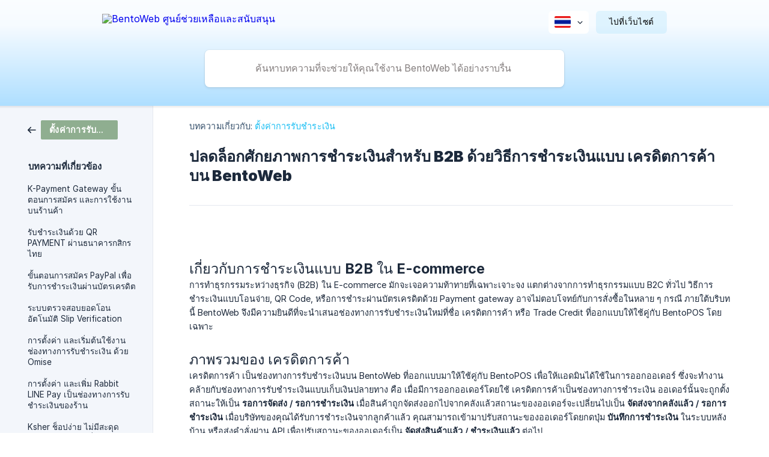

--- FILE ---
content_type: text/html; charset=utf-8
request_url: https://help.bentoweb.com/th/article/b2b-bentoweb-t9xxil/
body_size: 8255
content:
<!DOCTYPE html><html lang="th" dir="ltr"><head><meta http-equiv="Content-Type" content="text/html; charset=utf-8"><meta name="viewport" content="width=device-width, initial-scale=1"><meta property="og:locale" content="th"><meta property="og:site_name" content="BentoWeb ศูนย์ช่วยเหลือและสนับสนุน"><meta property="og:type" content="website"><link rel="icon" href="https://image.crisp.chat/avatar/website/2b7e5854-e47d-4d7e-b8a6-b721940f52b8/512/?1769165186307" type="image/png"><link rel="apple-touch-icon" href="https://image.crisp.chat/avatar/website/2b7e5854-e47d-4d7e-b8a6-b721940f52b8/512/?1769165186307" type="image/png"><meta name="msapplication-TileColor" content="#1abef3"><meta name="msapplication-TileImage" content="https://image.crisp.chat/avatar/website/2b7e5854-e47d-4d7e-b8a6-b721940f52b8/512/?1769165186307"><style type="text/css">*::selection {
  background: rgba(26, 190, 243, .2);
}

.csh-theme-background-color-default {
  background-color: #1abef3;
}

.csh-theme-background-color-light {
  background-color: #F3F6FB;
}

.csh-theme-background-color-light-alpha {
  background-color: rgba(243, 246, 251, .4);
}

.csh-button.csh-button-accent {
  background-color: #1abef3;
}

.csh-article .csh-article-content article a {
  color: #1abef3;
}

.csh-article .csh-article-content article .csh-markdown.csh-markdown-title.csh-markdown-title-h1 {
  border-color: #1abef3;
}

.csh-article .csh-article-content article .csh-markdown.csh-markdown-code.csh-markdown-code-inline {
  background: rgba(26, 190, 243, .075);
  border-color: rgba(26, 190, 243, .2);
  color: #1abef3;
}

.csh-article .csh-article-content article .csh-markdown.csh-markdown-list .csh-markdown-list-item:before {
  background: #1abef3;
}</style><title>ปลดล็อกศักยภาพการชำระเงินสำหรับ B2B ด้วยวิธีการชำระเงินแบบ เครดิตการค้า บน BentoWeb
 | BentoWeb ศูนย์ช่วยเหลือและสนับสนุน</title><script type="text/javascript">window.$crisp = [];

CRISP_WEBSITE_ID = "2b7e5854-e47d-4d7e-b8a6-b721940f52b8";

CRISP_RUNTIME_CONFIG = {
  locale : "th"
};

(function(){d=document;s=d.createElement("script");s.src="https://client.crisp.chat/l.js";s.async=1;d.getElementsByTagName("head")[0].appendChild(s);})();
</script><style>
.csh-article .csh-article-content article .csh-markdown.csh-markdown-code.csh-markdown-code-block {
    border: 1px solid #c3dafc;
line-height:23px!important; font-size:14.4px; 
}
.csh-article .csh-article-content article .csh-markdown.csh-markdown-code.csh-markdown-code-block code {
color:#1972F5!important;
}
header .csh-header-background .csh-header-background-banner {
    background-size: auto!important;
    background-repeat: no-repeat!important;
}
.csh-font-sans-bold {
    font-weight: bold!important;
}
.csh-article .csh-article-content article .csh-markdown.csh-markdown-title[data-type="######"] {
    line-height: 27px!important; font-size: 19.8px!important; margin:2px 0 0!important;
}
.csh-theme-background-color-default{
    background: linear-gradient(180deg, #FFF -20.54%, #F6FBFF 24.28%, #A2DAFF 112.62%), #1BA7D6!important;
}
header .csh-header-background:before{
    background: transparent!important;
}
header .csh-wrapper .csh-header-title{
    color:#000!important;
}
header .csh-wrapper .csh-header-main .csh-header-main-actions .csh-header-main-actions-website{
    color:#000!important;
    border-radius: 12px;
    background: rgba(125, 208, 250, 0.20) !important;
}
header .csh-wrapper .csh-header-search .csh-header-search-field input, 
header .csh-wrapper .csh-header-search[data-expanded=true] .csh-header-search-field input, 
header .csh-wrapper .csh-header-search[data-has-emphasis=true] .csh-header-search-field input, 
header .csh-wrapper .csh-header-search[data-has-focus=true] .csh-header-search-field input, 
header .csh-wrapper .csh-header-search[data-pending=true] .csh-header-search-field input{
    background: #fff!important;
    color: #1c293b!important;
}
header .csh-wrapper .csh-header-search .csh-header-search-field input:placeholder {
    color: #847E7E!important;
}
header .csh-wrapper .csh-header-search .csh-header-search-field input:-moz-placeholder {
    color: #847E7E!important;
}
header .csh-wrapper .csh-header-search .csh-header-search-field input::-moz-placeholder {
    color: #847E7E!important;
}
header .csh-wrapper .csh-header-search .csh-header-search-field input:-ms-input-placeholder {
    color: #847E7E!important;
}
header .csh-wrapper .csh-header-search .csh-header-search-field input::-webkit-input-placeholder {
    color: #847E7E!important;
}
header .csh-wrapper .csh-header-search .csh-header-search-field input:focus::placeholder { color:transparent !important; }
header .csh-wrapper .csh-header-search .csh-header-search-field input:focus::-webkit-input-placeholder { color:transparent !important; }
header .csh-wrapper .csh-header-search .csh-header-search-field input:focus:-moz-placeholder { color:transparent !important; }
header .csh-wrapper .csh-header-search .csh-header-search-field input:focus::-moz-placeholder { color:transparent !important; }
header .csh-wrapper .csh-header-search .csh-header-search-field input:focus:-ms-input-placeholder { color:transparent !important; }

</style>
<script>
document.addEventListener("DOMContentLoaded", function() {
    // ตรวจสอบว่าพบ '.csh-header-title' หรือไม่ ก่อนทำการเปลี่ยน textContent
    const headerTitle = document.querySelector('.csh-header-title');
    if (headerTitle) {
        headerTitle.textContent = "ศูนย์บริการข้อมูล BentoWeb";
    }

    // ตรวจสอบว่าพบ '.csh-header-search-field input' หรือไม่ ก่อนทำการเปลี่ยน placeholder
    const searchField = document.querySelector('.csh-header-search-field input');
    if (searchField) {
        searchField.placeholder = "ค้นหาบทความที่จะช่วยให้คุณใช้งาน BentoWeb ได้อย่างราบรื่น";
    }
});
</script>
<!-- Facebook Pixel Code -->
<script>
  !function(f,b,e,v,n,t,s)
  {if(f.fbq)return;n=f.fbq=function(){n.callMethod?
  n.callMethod.apply(n,arguments):n.queue.push(arguments)};
  if(!f._fbq)f._fbq=n;n.push=n;n.loaded=!0;n.version='2.0';
  n.queue=[];t=b.createElement(e);t.async=!0;
  t.src=v;s=b.getElementsByTagName(e)[0];
  s.parentNode.insertBefore(t,s)}(window, document,'script',
  'https://connect.facebook.net/en_US/fbevents.js');
  fbq('init', '277525132408637');
  fbq('track', 'HelpDeskArticle');
</script>
<noscript><img height="1" width="1" style="display:none"
  src="https://www.facebook.com/tr?id=277525132408637&ev=HelpDeskArticle&noscript=1"
/></noscript>
<!-- End Facebook Pixel Code -->
<!-- GA -->
<!-- Global site tag (gtag.js) - Google Analytics -->
<script async src="https://www.googletagmanager.com/gtag/js?id=UA-9716425-19"></script>
<script>
  window.dataLayer = window.dataLayer || [];
  function gtag(){dataLayer.push(arguments);}
  gtag('js', new Date());

  gtag('config', 'UA-9716425-19');
</script>
<!-- End GA -->
<!-- Clarity -->
<script type="text/javascript">
    (function(c,l,a,r,i,t,y){
        c[a]=c[a]||function(){(c[a].q=c[a].q||[]).push(arguments)};
        t=l.createElement(r);t.async=1;t.src="https://www.clarity.ms/tag/"+i;
        y=l.getElementsByTagName(r)[0];y.parentNode.insertBefore(t,y);
    })(window, document, "clarity", "script", "3vmmrwxhfk");
</script>
<!-- End Clarity --><meta name="description" content="เกี่ยวกับการชำระเงินแบบ B2B ใน E-commerce"><meta property="og:title" content="ปลดล็อกศักยภาพการชำระเงินสำหรับ B2B ด้วยวิธีการชำระเงินแบบ เครดิตการค้า บน BentoWeb"><meta property="og:description" content="เกี่ยวกับการชำระเงินแบบ B2B ใน E-commerce"><meta property="og:url" content="https://help.bentoweb.com/th/article/b2b-bentoweb-t9xxil/"><link rel="canonical" href="https://help.bentoweb.com/th/article/b2b-bentoweb-t9xxil/"><link rel="stylesheet" href="https://static.crisp.help/stylesheets/libs/libs.min.css?cca2211f2ccd9cb5fb332bc53b83aaf4c" type="text/css"/><link rel="stylesheet" href="https://static.crisp.help/stylesheets/site/common/common.min.css?ca10ef04f0afa03de4dc66155cd7f7cf7" type="text/css"/><link rel="stylesheet" href="https://static.crisp.help/stylesheets/site/article/article.min.css?cfcf77a97d64c1cccaf0a3f413d2bf061" type="text/css"/><script src="https://static.crisp.help/javascripts/libs/libs.min.js?c2b50f410e1948f5861dbca6bbcbd5df9" type="text/javascript"></script><script src="https://static.crisp.help/javascripts/site/common/common.min.js?c86907751c64929d4057cef41590a3137" type="text/javascript"></script><script src="https://static.crisp.help/javascripts/site/article/article.min.js?c482d30065e2a0039a69f04e84d9f3fc9" type="text/javascript"></script></head><body><header role="banner"><div class="csh-wrapper"><div class="csh-header-main"><a href="/th/" role="none" class="csh-header-main-logo"><img src="https://storage.crisp.chat/users/helpdesk/website/14e70c59388c7000/logo13et3fv_1tadee9.svg" alt="BentoWeb ศูนย์ช่วยเหลือและสนับสนุน"></a><div role="none" class="csh-header-main-actions"><div data-expanded="false" role="none" onclick="CrispHelpdeskCommon.toggle_language()" class="csh-header-main-actions-locale"><div class="csh-header-main-actions-locale-current"><span data-country="th" class="csh-flag"><span class="csh-flag-image"></span></span></div><ul><li><a href="/th/" data-current="true" role="none" class="csh-font-sans-medium"><span data-country="th" class="csh-flag"><span class="csh-flag-image"></span></span>Thai</a></li></ul></div><a href="https://bentoweb.com/" target="_blank" rel="noopener noreferrer" role="none" class="csh-header-main-actions-website"><span class="csh-header-main-actions-website-itself csh-font-sans-regular">ไปที่เว็บไซต์</span></a></div><span class="csh-clear"></span></div><form action="/th/includes/search/" role="search" onsubmit="return false" data-target-suggest="/th/includes/suggest/" data-target-report="/th/includes/report/" data-has-emphasis="false" data-has-focus="false" data-expanded="false" data-pending="false" class="csh-header-search"><span class="csh-header-search-field"><input type="search" name="search_query" autocomplete="off" autocorrect="off" autocapitalize="off" maxlength="100" placeholder="ค้นหาศูนย์ช่วยเหลือของเรา ..." aria-label="ค้นหาศูนย์ช่วยเหลือของเรา ..." role="searchbox" onfocus="CrispHelpdeskCommon.toggle_search_focus(true)" onblur="CrispHelpdeskCommon.toggle_search_focus(false)" onkeydown="CrispHelpdeskCommon.key_search_field(event)" onkeyup="CrispHelpdeskCommon.type_search_field(this)" onsearch="CrispHelpdeskCommon.search_search_field(this)" class="csh-font-sans-regular"><span class="csh-header-search-field-autocomplete csh-font-sans-regular"></span><span class="csh-header-search-field-ruler"><span class="csh-header-search-field-ruler-text csh-font-sans-semibold"></span></span></span><div class="csh-header-search-results"></div></form></div><div data-tile="default" data-has-banner="true" class="csh-header-background csh-theme-background-color-default"><span style="background-image: url('https://storage.crisp.chat/users/helpdesk/website/14e70c59388c7000/cloud-help_1tsgsjf.svg');" class="csh-header-background-banner"></span></div></header><div id="body" class="csh-theme-background-color-light csh-body-full"><div class="csh-wrapper csh-wrapper-full csh-wrapper-large"><div class="csh-article"><aside role="complementary"><div class="csh-aside"><div class="csh-article-category csh-navigation"><a href="/th/category/-z08zc6/" role="link" class="csh-navigation-back csh-navigation-back-item"><span style="background-color: #8fae90;" data-has-category="true" class="csh-category-badge csh-font-sans-medium">ตั้งค่าการรับชำระเงิน</span></a></div><p class="csh-aside-title csh-text-wrap csh-font-sans-bold">บทความที่เกี่ยวข้อง</p><ul role="list"><li role="listitem"><a href="/th/article/k-payment-gateway-1ggnbs0/" role="link" class="csh-aside-spaced csh-text-wrap csh-font-sans-regular">K-Payment Gateway ขั้นตอนการสมัคร และการใช้งานบนร้านค้า</a></li><li role="listitem"><a href="/th/article/qr-payment-ape0g5/" role="link" class="csh-aside-spaced csh-text-wrap csh-font-sans-regular">รับชำระเงินด้วย QR PAYMENT ผ่านธนาคารกสิกรไทย</a></li><li role="listitem"><a href="/th/article/paypal-11fn0xy/" role="link" class="csh-aside-spaced csh-text-wrap csh-font-sans-regular">ขั้นตอนการสมัคร PayPal เพื่อรับการชำระเงินผ่านบัตรเครดิต</a></li><li role="listitem"><a href="/th/article/slip-verification-1htpdr3/" role="link" class="csh-aside-spaced csh-text-wrap csh-font-sans-regular">ระบบตรวจสอบยอดโอนอัตโนมัติ Slip Verification</a></li><li role="listitem"><a href="/th/article/omise-141m164/" role="link" class="csh-aside-spaced csh-text-wrap csh-font-sans-regular">การตั้งค่า และเริ่มต้นใช้งานช่องทางการรับชำระเงิน ด้วย Omise</a></li><li role="listitem"><a href="/th/article/rabbit-line-pay-ujv8pe/" role="link" class="csh-aside-spaced csh-text-wrap csh-font-sans-regular">การตั้งค่า และเพิ่ม Rabbit LINE Pay เป็นช่องทางการรับชำระเงินของร้าน</a></li><li role="listitem"><a href="/th/article/ksher-ito2p1/" role="link" class="csh-aside-spaced csh-text-wrap csh-font-sans-regular">Ksher ช็อปง่าย ไม่มีสะดุด ระบบรับชำระเงินที่ตอบโจทย์ทั้งผู้ซื้อ และผู้ขาย</a></li><li role="listitem"><a href="/th/article/xendit-4dglmm/" role="link" class="csh-aside-spaced csh-text-wrap csh-font-sans-regular">บริการระบบชำระเงินออนไลน์ ครบวงจรจาก Xendit</a></li></ul></div></aside><div role="main" class="csh-article-content csh-article-content-split"><div class="csh-article-content-wrap"><article class="csh-text-wrap"><div role="heading" class="csh-article-content-header"><div class="csh-article-content-header-metas"><div class="csh-article-content-header-metas-category csh-font-sans-regular">บทความเกี่ยวกับ:<span> </span><a href="/th/category/-z08zc6/" role="link">ตั้งค่าการรับชำระเงิน</a></div></div><h1 class="csh-font-sans-bold">ปลดล็อกศักยภาพการชำระเงินสำหรับ B2B ด้วยวิธีการชำระเงินแบบ เครดิตการค้า บน BentoWeb</h1></div><div role="article" class="csh-article-content-text csh-article-content-text-large"><p><span class="csh-markdown csh-markdown-image"><img src="https://storage.crisp.chat/users/helpdesk/website/-/1/4/e/7/14e70c59388c7000/image_17oft0r.png" alt="" loading="lazy"></span></p><p><br></p><p><br></p><h3 onclick="CrispHelpdeskCommon.go_to_anchor(this)" id="3-b2b-e-commerce" class="csh-markdown csh-markdown-title csh-markdown-title-h3 csh-font-sans-semibold"><span>เกี่ยวกับการชำระเงินแบบ B2B ใน E-commerce</span></h3><p><span>การทำธุรกรรมระหว่างธุรกิจ (B2B) ใน E-commerce มักจะเจอความท้าทายที่เฉพาะเจาะจง แตกต่างจากการทำธุรกรรมแบบ B2C ทั่วไป วิธีการชำระเงินแบบโอนจ่าย, QR Code, หรือการชำระผ่านบัตรเครดิตด้วย Payment gateway อาจไม่ตอบโจทย์กับการสั่งซื้อในหลาย ๆ กรณี ภายใต้บริบทนี้ BentoWeb จึงมีความยินดีที่จะนำเสนอช่องทางการรับชำระเงินใหม่ที่ชื่อ เครดิตการค้า หรือ Trade Credit ที่ออกแบบให้ใช้คู่กับ BentoPOS โดยเฉพาะ</span></p><p><br></p><h3 onclick="CrispHelpdeskCommon.go_to_anchor(this)" id="3-4lig4liy4lie4lij4lin4lih4lic4lit4lihioc5goc4hoc4oc4loc4toc4lec4gec4suc4oc4hoc5iec4sg" class="csh-markdown csh-markdown-title csh-markdown-title-h3 csh-font-sans-semibold"><span>ภาพรวมของ เครดิตการค้า</span></h3><p><span>เครดิตการค้า เป็นช่องทางการรับชำระเงินบน BentoWeb ที่ออกแบบมาให้ใช้คู่กับ BentoPOS เพื่อให้แอดมินได้ใช้ในการออกออเดอร์ ซึ่งจะทำงานคล้ายกับช่องทางการรับชำระเงินแบบเก็บเงินปลายทาง คือ เมื่อมีการออกออเดอร์โดยใช้ เครดิตการค้าเป็นช่องทางการชำระเงิน ออเดอร์นั้นจะถูกตั้งสถานะให้เป็น </span><b><strong style="white-space:pre-wrap" class="csh-markdown csh-markdown-bold csh-font-sans-medium">รอการจัดส่ง / รอการชำระเงิน</strong></b><span> เมื่อสินค้าถูกจัดส่งออกไปจากคลังแล้วสถานะของออเดอร์จะเปลี่ยนไปเป็น </span><b><strong style="white-space:pre-wrap" class="csh-markdown csh-markdown-bold csh-font-sans-medium">จัดส่งจากคลังแล้ว / รอการชำระเงิน</strong></b><span> เมื่อบริษัทของคุณได้รับการชำระเงินจากลูกค้าแล้ว คุณสามารถเข้ามาปรับสถานะของออเดอร์โดยกดปุ่ม  </span><b><strong style="white-space:pre-wrap" class="csh-markdown csh-markdown-bold csh-font-sans-medium">บันทึกการชำระเงิน</strong></b><span> ในระบบหลังบ้าน หรือส่งคำลั่งผ่าน API เพื่อปรับสถานะของออเดอร์เป็น </span><b><strong style="white-space:pre-wrap" class="csh-markdown csh-markdown-bold csh-font-sans-medium">จัดส่งสินค้าแล้ว / ชำระเงินแล้ว</strong></b><span> ต่อไป</span></p><p><br></p><h3 onclick="CrispHelpdeskCommon.go_to_anchor(this)" id="3-bentoweb" class="csh-markdown csh-markdown-title csh-markdown-title-h3 csh-font-sans-semibold"><span>การเปิดใช้งาน เครดิตการค้า บน BentoWeb</span></h3><p><br></p><p><span class="csh-markdown csh-markdown-image"><img src="https://storage.crisp.chat/users/helpdesk/website/14e70c59388c7000/image_h3pu4b.png" alt="" loading="lazy"></span></p><ol class="csh-markdown csh-markdown-list csh-markdown-list-ordered"><li value="1" class="csh-markdown csh-markdown-list-item"><span>ไปที่ Tab เมนู ตั้งค่าร้านค้า &gt; การรับชำระเงิน</span></li><li value="2" class="csh-markdown csh-markdown-list-item"><span>Click ที่ปุ่ม </span><b><strong style="white-space:pre-wrap" class="csh-markdown csh-markdown-bold csh-font-sans-medium">+ เพิ่มช่องทางการรับชำระ</strong></b><span> เงินสีเขียวแล้วเลือก </span><b><strong style="white-space:pre-wrap" class="csh-markdown csh-markdown-bold csh-font-sans-medium">เครดิตการค้า</strong></b><span> จาก Dropdown</span></li><li value="3" class="csh-markdown csh-markdown-list-item"><span>กดปุ่ม </span><b><strong style="white-space:pre-wrap" class="csh-markdown csh-markdown-bold csh-font-sans-medium">เพิ่มช่องทางการรับชำระเงิน</strong></b><span> ระบบจะเพิ่มเครดิตการค้าเข้ามาในร้านของคุณให้</span></li><li value="4" class="csh-markdown csh-markdown-list-item"><span>คุณสามารถระบุค่าบริการเพิ่มเติม เมื่อลูกค้าเลือกใช้ช่องทางนี้ พร้อมระบุ ยอดชำระขั้นต่ำ หรือ ยอดชำระสูงสุดได้ตามต้องการ จากนั้นให้กดปุ่ม </span><b><strong style="white-space:pre-wrap" class="csh-markdown csh-markdown-bold csh-font-sans-medium">บันทึก</strong></b></li><li value="5" class="csh-markdown csh-markdown-list-item"><span>สลับสถานะของเครดิตการค้าจาก HIDDEN ให้เป็น ACTIVE เพื่อเริ่มใช้ เครดิตการค้า ในร้านของคุณ</span></li></ol><p><br></p><span class="csh-markdown csh-markdown-emphasis csh-font-sans-medium" data-type="||"><span>เครดิตการค้า เป็นช่องทางการรับชำระเงินที่จะใช้ได้เฉพาะการออกออเดอร์ผ่าน BentoPOS โดยเจ้าหน้าที่ของทางร้านเท่านั้น</span></span><p><br></p><h3 onclick="CrispHelpdeskCommon.go_to_anchor(this)" id="3-4liq4lij4li44lib" class="csh-markdown csh-markdown-title csh-markdown-title-h3 csh-font-sans-semibold"><span>สรุป</span></h3><p><span>เครดิตการค้า จะเข้ามาช่วยเสริมระบบ Multi Shipment (แยกจัดส่งได้หลายครั้ง หลายพัสดุใน 1 ออเดอร์), ราคาสมาชิก, การเชื่อมต่อข้อมูลผ่าน API, และฟังก์ชั่นอื่น ๆ ของเรา เพื่อทำให้ BentoWeb สามารถนำไปใช้งานในบริบทของการทำธุรกรรมระหว่างธุรกิจ (B2B) ได้อย่างมีประสิทธิภาพมากยิ่งขึ้น .... หากคุณต้องการความช่วยเหลือหรือมีคำถามเกี่ยวกับการตั้งค่า เครดิตการค้า ของเรา สามารถแชทคุยกับเจ้าหน้าที่ได้ทันที หรือโทร 02 460 9249 ตั้งแต่วันจันทร์ - ศุกร์ เวลา 8.00-17.00 น. ครับ</span></p><span class="csh-markdown csh-markdown-line csh-article-content-separate csh-article-content-separate-top"></span><p class="csh-article-content-updated csh-text-wrap csh-font-sans-light">อัปเดตเมื่อ: 02/12/2025</p><span class="csh-markdown csh-markdown-line csh-article-content-separate csh-article-content-separate-bottom"></span></div></article><section data-has-answer="false" role="none" class="csh-article-rate"><div class="csh-article-rate-ask csh-text-wrap"><p class="csh-article-rate-title csh-font-sans-medium">บทความนี้เป็นประโยชน์หรือไม่?</p><ul><li><a href="#" role="button" aria-label="ใช่" onclick="CrispHelpdeskArticle.answer_feedback(true); return false;" class="csh-button csh-button-grey csh-button-small csh-font-sans-medium">ใช่</a></li><li><a href="#" role="button" aria-label="ไม่" onclick="CrispHelpdeskArticle.answer_feedback(false); return false;" class="csh-button csh-button-grey csh-button-small csh-font-sans-medium">ไม่</a></li></ul></div><div data-is-open="false" class="csh-article-rate-feedback-wrap"><div data-had-error="false" class="csh-article-rate-feedback-container"><form action="https://help.bentoweb.com/th/article/b2b-bentoweb-t9xxil/feedback/" method="post" onsubmit="CrispHelpdeskArticle.send_feedback_comment(this); return false;" data-is-locked="false" class="csh-article-rate-feedback"><p class="csh-article-rate-feedback-title csh-font-sans-bold">แบ่งปันความคิดเห็นของคุณ</p><textarea name="feedback_comment" cols="1" rows="1" maxlength="200" placeholder="อธิบายสิ่งที่คุณคิดเกี่ยวกับบทความนี้ ..." onkeyup="CrispHelpdeskArticle.type_feedback_comment(event)" class="csh-article-rate-feedback-field csh-font-sans-regular"></textarea><div class="csh-article-rate-feedback-actions"><button type="submit" role="button" aria-label="ส่งความคิดเห็น" data-action="send" class="csh-button csh-button-accent csh-font-sans-medium">ส่งความคิดเห็น</button><a href="#" role="button" aria-label="ยกเลิก" onclick="CrispHelpdeskArticle.cancel_feedback_comment(); return false;" data-action="cancel" class="csh-button csh-button-grey csh-font-sans-medium">ยกเลิก</a></div></form></div></div><div data-is-satisfied="true" class="csh-article-rate-thanks"><p class="csh-article-rate-title csh-article-rate-thanks-title csh-font-sans-semibold">ขอบคุณ!</p><div class="csh-article-rate-thanks-smiley csh-article-rate-thanks-smiley-satisfied"><span data-size="large" data-name="blushing" class="csh-smiley"></span></div><div class="csh-article-rate-thanks-smiley csh-article-rate-thanks-smiley-dissatisfied"><span data-size="large" data-name="thumbs-up" class="csh-smiley"></span></div></div></section></div></div></div></div></div><footer role="contentinfo"><div class="csh-footer-ask"><div class="csh-wrapper"><div class="csh-footer-ask-text"><p class="csh-footer-ask-text-title csh-text-wrap csh-font-sans-bold">ไม่พบสิ่งที่คุณกำลังมองหา?</p><p class="csh-footer-ask-text-label csh-text-wrap csh-font-sans-regular">สนทนากับเราหรือส่งอีเมล</p></div><ul class="csh-footer-ask-buttons"><li><a aria-label="สนทนากับเรา" href="#" role="button" onclick="CrispHelpdeskCommon.open_chatbox(); return false;" class="csh-button csh-button-accent csh-button-icon-chat csh-button-has-left-icon csh-font-sans-regular">สนทนากับเรา</a></li><li><a aria-label="ส่งอีเมลถึงเรา" href="mailto:info@bentoweb.com" role="button" class="csh-button csh-button-accent csh-button-icon-email csh-button-has-left-icon csh-font-sans-regular">ส่งอีเมลถึงเรา</a></li></ul></div></div><div class="csh-footer-copyright csh-footer-copyright-separated"><div class="csh-wrapper"><span class="csh-footer-copyright-brand"><span class="csh-font-sans-regular">© 2026 BentoWeb ศูนย์ช่วยเหลือและสนับสนุน</span></span></div></div></footer></body></html>